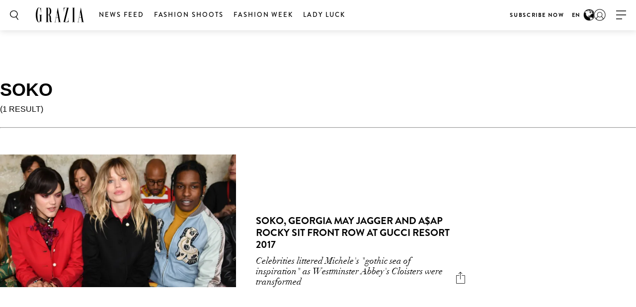

--- FILE ---
content_type: text/html; charset=UTF-8
request_url: https://graziamagazine.com/search/?search=Soko&tags=Soko
body_size: 11844
content:
<!DOCTYPE html>
<html lang="en-US">
<head>
	<meta charset="UTF-8">
	<meta name="viewport" content="width=device-width, initial-scale=1, maximum-scale=1, user-scalable=0">
	<meta name="645093916001-3g7rmnudp0pilfqs683iremnlhs2bpha.apps.googleusercontent.com">
	<meta name="google-signin-client_id" content="645093916001-3g7rmnudp0pilfqs683iremnlhs2bpha.apps.googleusercontent.com">
			<meta name="facebook-domain-verification" content="8vm6f9p4a580077gr444eoj9ggpqsm">
				<script>
		var counter = 1;
		// Load GPT asynchronously
		var googletag = googletag || {};
		googletag.cmd = googletag.cmd || [];
		(function() {
			var gads = document.createElement("script");
			gads.async = true;
			gads.type = "text/javascript";
			gads.onload = function(){console.log('GAM LOADED');};
			var useSSL = "https:" == document.location.protocol;
			gads.src = (useSSL ? "https:" : "http:") +
			"//www.googletagservices.com/tag/js/gpt.js";
			var node = document.getElementsByTagName("script")[0];
			node.parentNode.insertBefore(gads, node);
		})();
	</script>
		<!-- Global site tag (gtag.js) - Google Analytics -->
	<script async src="https://www.googletagmanager.com/gtag/js?id=UA-70767830-1"></script>	<script>
		window.dataLayer = window.dataLayer || [];
		function gtag(){dataLayer.push(arguments);}
		gtag('js', new Date());
		gtag( 'config', 'UA-70767830-1' );
	</script>

				<!-- Google Tag Manager -->
			<script>(function(w,d,s,l,i){w[l]=w[l]||[];w[l].push({'gtm.start':
						new Date().getTime(),event:'gtm.js'});var f=d.getElementsByTagName(s)[0],
					j=d.createElement(s),dl=l!='dataLayer'?'&l='+l:'';j.async=true;j.src=
					'https://www.googletagmanager.com/gtm.js?id='+i+dl;f.parentNode.insertBefore(j,f);
				})(window,document,'script','dataLayer','GTM-MTMZ547');</script>
			<!-- End Google Tag Manager -->

			<!-- Google Tag Manager -->
			<script>(function(w,d,s,l,i){w[l]=w[l]||[];w[l].push({'gtm.start':
					new Date().getTime(),event:'gtm.js'});var f=d.getElementsByTagName(s)[0],
					j=d.createElement(s),dl=l!='dataLayer'?'&l='+l:'';j.async=true;j.src=
					'https://www.googletagmanager.com/gtm.js?id='+i+dl;f.parentNode.insertBefore(j,f);
					})(window,document,'script','dataLayer','GTM-PZCXJSR');</script>
			<!-- End Google Tag Manager -->
			<meta name='robots' content='noindex, nofollow' />

	<!-- This site is optimized with the Yoast SEO Premium plugin v18.5 (Yoast SEO v20.4) - https://yoast.com/wordpress/plugins/seo/ -->
	<title>Search - Grazia</title>
	<meta property="og:locale" content="en_US" />
	<meta property="og:type" content="article" />
	<meta property="og:title" content="Search" />
	<meta property="og:url" content="https://graziamagazine.com/search/" />
	<meta property="og:site_name" content="Grazia" />
	<meta property="article:publisher" content="https://www.facebook.com/GraziaAustralia/" />
	<meta property="article:modified_time" content="2022-07-09T13:20:57+00:00" />
	<meta name="twitter:card" content="summary_large_image" />
	<meta name="twitter:site" content="@grazia_au" />
	<script type="application/ld+json" class="yoast-schema-graph">{"@context":"https://schema.org","@graph":[{"@type":"WebPage","@id":"https://graziamagazine.com/search/","url":"https://graziamagazine.com/search/","name":"Search - Grazia","isPartOf":{"@id":"https://graziamagazine.com/#website"},"datePublished":"2017-04-29T18:48:40+00:00","dateModified":"2022-07-09T13:20:57+00:00","breadcrumb":{"@id":"https://graziamagazine.com/search/#breadcrumb"},"inLanguage":"en-US","potentialAction":[{"@type":"ReadAction","target":["https://graziamagazine.com/search/"]}]},{"@type":"BreadcrumbList","@id":"https://graziamagazine.com/search/#breadcrumb","itemListElement":[{"@type":"ListItem","position":1,"name":"Home","item":"https://graziamagazine.com/"},{"@type":"ListItem","position":2,"name":"Search"}]},{"@type":"WebSite","@id":"https://graziamagazine.com/#website","url":"https://graziamagazine.com/","name":"Grazia","description":"A stylish destination for original Fashion, Beauty, Culture and Entertainment news","potentialAction":[{"@type":"SearchAction","target":{"@type":"EntryPoint","urlTemplate":"https://graziamagazine.com/?s={search_term_string}"},"query-input":"required name=search_term_string"}],"inLanguage":"en-US"}]}</script>
	<!-- / Yoast SEO Premium plugin. -->


<link rel='dns-prefetch' href='//graziamagazine.com' />
<link rel='dns-prefetch' href='//fonts.googleapis.com' />
<link rel='dns-prefetch' href='//cdn-images.mailchimp.com' />
			<link rel="canonical" href="https://graziamagazine.com/search/" />
				<meta property="fb:app_id" content="754692524661821" />
				<meta property="og:url" content="https://graziamagazine.com/search/">
							<meta property="og:image" content="">
		<meta name="twitter:image:src" content="">
		<script type="text/javascript">
/* <![CDATA[ */
window._wpemojiSettings = {"baseUrl":"https:\/\/s.w.org\/images\/core\/emoji\/14.0.0\/72x72\/","ext":".png","svgUrl":"https:\/\/s.w.org\/images\/core\/emoji\/14.0.0\/svg\/","svgExt":".svg","source":{"concatemoji":"https:\/\/graziamagazine.com\/wp-includes\/js\/wp-emoji-release.min.js?ver=6.4.1"}};
/*! This file is auto-generated */
!function(i,n){var o,s,e;function c(e){try{var t={supportTests:e,timestamp:(new Date).valueOf()};sessionStorage.setItem(o,JSON.stringify(t))}catch(e){}}function p(e,t,n){e.clearRect(0,0,e.canvas.width,e.canvas.height),e.fillText(t,0,0);var t=new Uint32Array(e.getImageData(0,0,e.canvas.width,e.canvas.height).data),r=(e.clearRect(0,0,e.canvas.width,e.canvas.height),e.fillText(n,0,0),new Uint32Array(e.getImageData(0,0,e.canvas.width,e.canvas.height).data));return t.every(function(e,t){return e===r[t]})}function u(e,t,n){switch(t){case"flag":return n(e,"\ud83c\udff3\ufe0f\u200d\u26a7\ufe0f","\ud83c\udff3\ufe0f\u200b\u26a7\ufe0f")?!1:!n(e,"\ud83c\uddfa\ud83c\uddf3","\ud83c\uddfa\u200b\ud83c\uddf3")&&!n(e,"\ud83c\udff4\udb40\udc67\udb40\udc62\udb40\udc65\udb40\udc6e\udb40\udc67\udb40\udc7f","\ud83c\udff4\u200b\udb40\udc67\u200b\udb40\udc62\u200b\udb40\udc65\u200b\udb40\udc6e\u200b\udb40\udc67\u200b\udb40\udc7f");case"emoji":return!n(e,"\ud83e\udef1\ud83c\udffb\u200d\ud83e\udef2\ud83c\udfff","\ud83e\udef1\ud83c\udffb\u200b\ud83e\udef2\ud83c\udfff")}return!1}function f(e,t,n){var r="undefined"!=typeof WorkerGlobalScope&&self instanceof WorkerGlobalScope?new OffscreenCanvas(300,150):i.createElement("canvas"),a=r.getContext("2d",{willReadFrequently:!0}),o=(a.textBaseline="top",a.font="600 32px Arial",{});return e.forEach(function(e){o[e]=t(a,e,n)}),o}function t(e){var t=i.createElement("script");t.src=e,t.defer=!0,i.head.appendChild(t)}"undefined"!=typeof Promise&&(o="wpEmojiSettingsSupports",s=["flag","emoji"],n.supports={everything:!0,everythingExceptFlag:!0},e=new Promise(function(e){i.addEventListener("DOMContentLoaded",e,{once:!0})}),new Promise(function(t){var n=function(){try{var e=JSON.parse(sessionStorage.getItem(o));if("object"==typeof e&&"number"==typeof e.timestamp&&(new Date).valueOf()<e.timestamp+604800&&"object"==typeof e.supportTests)return e.supportTests}catch(e){}return null}();if(!n){if("undefined"!=typeof Worker&&"undefined"!=typeof OffscreenCanvas&&"undefined"!=typeof URL&&URL.createObjectURL&&"undefined"!=typeof Blob)try{var e="postMessage("+f.toString()+"("+[JSON.stringify(s),u.toString(),p.toString()].join(",")+"));",r=new Blob([e],{type:"text/javascript"}),a=new Worker(URL.createObjectURL(r),{name:"wpTestEmojiSupports"});return void(a.onmessage=function(e){c(n=e.data),a.terminate(),t(n)})}catch(e){}c(n=f(s,u,p))}t(n)}).then(function(e){for(var t in e)n.supports[t]=e[t],n.supports.everything=n.supports.everything&&n.supports[t],"flag"!==t&&(n.supports.everythingExceptFlag=n.supports.everythingExceptFlag&&n.supports[t]);n.supports.everythingExceptFlag=n.supports.everythingExceptFlag&&!n.supports.flag,n.DOMReady=!1,n.readyCallback=function(){n.DOMReady=!0}}).then(function(){return e}).then(function(){var e;n.supports.everything||(n.readyCallback(),(e=n.source||{}).concatemoji?t(e.concatemoji):e.wpemoji&&e.twemoji&&(t(e.twemoji),t(e.wpemoji)))}))}((window,document),window._wpemojiSettings);
/* ]]> */
</script>
<style id='wp-emoji-styles-inline-css' type='text/css'>

	img.wp-smiley, img.emoji {
		display: inline !important;
		border: none !important;
		box-shadow: none !important;
		height: 1em !important;
		width: 1em !important;
		margin: 0 0.07em !important;
		vertical-align: -0.1em !important;
		background: none !important;
		padding: 0 !important;
	}
</style>
<link rel='stylesheet' id='wp-block-library-css' href='https://graziamagazine.com/wp-includes/css/dist/block-library/style.min.css?ver=6.4.1' type='text/css' media='all' />
<style id='elasticpress-related-posts-style-inline-css' type='text/css'>
.editor-styles-wrapper .wp-block-elasticpress-related-posts ul,.wp-block-elasticpress-related-posts ul{list-style-type:none;padding:0}.editor-styles-wrapper .wp-block-elasticpress-related-posts ul li a>div{display:inline}

</style>
<link rel='stylesheet' id='bb-tcs-editor-style-shared-css' href='https://graziamagazine.com/wp-content/themes/grazia/editor-style-shared.css' type='text/css' media='all' />
<style id='classic-theme-styles-inline-css' type='text/css'>
/*! This file is auto-generated */
.wp-block-button__link{color:#fff;background-color:#32373c;border-radius:9999px;box-shadow:none;text-decoration:none;padding:calc(.667em + 2px) calc(1.333em + 2px);font-size:1.125em}.wp-block-file__button{background:#32373c;color:#fff;text-decoration:none}
</style>
<style id='global-styles-inline-css' type='text/css'>
body{--wp--preset--color--black: #000000;--wp--preset--color--cyan-bluish-gray: #abb8c3;--wp--preset--color--white: #ffffff;--wp--preset--color--pale-pink: #f78da7;--wp--preset--color--vivid-red: #cf2e2e;--wp--preset--color--luminous-vivid-orange: #ff6900;--wp--preset--color--luminous-vivid-amber: #fcb900;--wp--preset--color--light-green-cyan: #7bdcb5;--wp--preset--color--vivid-green-cyan: #00d084;--wp--preset--color--pale-cyan-blue: #8ed1fc;--wp--preset--color--vivid-cyan-blue: #0693e3;--wp--preset--color--vivid-purple: #9b51e0;--wp--preset--gradient--vivid-cyan-blue-to-vivid-purple: linear-gradient(135deg,rgba(6,147,227,1) 0%,rgb(155,81,224) 100%);--wp--preset--gradient--light-green-cyan-to-vivid-green-cyan: linear-gradient(135deg,rgb(122,220,180) 0%,rgb(0,208,130) 100%);--wp--preset--gradient--luminous-vivid-amber-to-luminous-vivid-orange: linear-gradient(135deg,rgba(252,185,0,1) 0%,rgba(255,105,0,1) 100%);--wp--preset--gradient--luminous-vivid-orange-to-vivid-red: linear-gradient(135deg,rgba(255,105,0,1) 0%,rgb(207,46,46) 100%);--wp--preset--gradient--very-light-gray-to-cyan-bluish-gray: linear-gradient(135deg,rgb(238,238,238) 0%,rgb(169,184,195) 100%);--wp--preset--gradient--cool-to-warm-spectrum: linear-gradient(135deg,rgb(74,234,220) 0%,rgb(151,120,209) 20%,rgb(207,42,186) 40%,rgb(238,44,130) 60%,rgb(251,105,98) 80%,rgb(254,248,76) 100%);--wp--preset--gradient--blush-light-purple: linear-gradient(135deg,rgb(255,206,236) 0%,rgb(152,150,240) 100%);--wp--preset--gradient--blush-bordeaux: linear-gradient(135deg,rgb(254,205,165) 0%,rgb(254,45,45) 50%,rgb(107,0,62) 100%);--wp--preset--gradient--luminous-dusk: linear-gradient(135deg,rgb(255,203,112) 0%,rgb(199,81,192) 50%,rgb(65,88,208) 100%);--wp--preset--gradient--pale-ocean: linear-gradient(135deg,rgb(255,245,203) 0%,rgb(182,227,212) 50%,rgb(51,167,181) 100%);--wp--preset--gradient--electric-grass: linear-gradient(135deg,rgb(202,248,128) 0%,rgb(113,206,126) 100%);--wp--preset--gradient--midnight: linear-gradient(135deg,rgb(2,3,129) 0%,rgb(40,116,252) 100%);--wp--preset--font-size--small: 13px;--wp--preset--font-size--medium: 20px;--wp--preset--font-size--large: 36px;--wp--preset--font-size--x-large: 42px;--wp--preset--spacing--20: 0.44rem;--wp--preset--spacing--30: 0.67rem;--wp--preset--spacing--40: 1rem;--wp--preset--spacing--50: 1.5rem;--wp--preset--spacing--60: 2.25rem;--wp--preset--spacing--70: 3.38rem;--wp--preset--spacing--80: 5.06rem;--wp--preset--shadow--natural: 6px 6px 9px rgba(0, 0, 0, 0.2);--wp--preset--shadow--deep: 12px 12px 50px rgba(0, 0, 0, 0.4);--wp--preset--shadow--sharp: 6px 6px 0px rgba(0, 0, 0, 0.2);--wp--preset--shadow--outlined: 6px 6px 0px -3px rgba(255, 255, 255, 1), 6px 6px rgba(0, 0, 0, 1);--wp--preset--shadow--crisp: 6px 6px 0px rgba(0, 0, 0, 1);}:where(.is-layout-flex){gap: 0.5em;}:where(.is-layout-grid){gap: 0.5em;}body .is-layout-flow > .alignleft{float: left;margin-inline-start: 0;margin-inline-end: 2em;}body .is-layout-flow > .alignright{float: right;margin-inline-start: 2em;margin-inline-end: 0;}body .is-layout-flow > .aligncenter{margin-left: auto !important;margin-right: auto !important;}body .is-layout-constrained > .alignleft{float: left;margin-inline-start: 0;margin-inline-end: 2em;}body .is-layout-constrained > .alignright{float: right;margin-inline-start: 2em;margin-inline-end: 0;}body .is-layout-constrained > .aligncenter{margin-left: auto !important;margin-right: auto !important;}body .is-layout-constrained > :where(:not(.alignleft):not(.alignright):not(.alignfull)){max-width: var(--wp--style--global--content-size);margin-left: auto !important;margin-right: auto !important;}body .is-layout-constrained > .alignwide{max-width: var(--wp--style--global--wide-size);}body .is-layout-flex{display: flex;}body .is-layout-flex{flex-wrap: wrap;align-items: center;}body .is-layout-flex > *{margin: 0;}body .is-layout-grid{display: grid;}body .is-layout-grid > *{margin: 0;}:where(.wp-block-columns.is-layout-flex){gap: 2em;}:where(.wp-block-columns.is-layout-grid){gap: 2em;}:where(.wp-block-post-template.is-layout-flex){gap: 1.25em;}:where(.wp-block-post-template.is-layout-grid){gap: 1.25em;}.has-black-color{color: var(--wp--preset--color--black) !important;}.has-cyan-bluish-gray-color{color: var(--wp--preset--color--cyan-bluish-gray) !important;}.has-white-color{color: var(--wp--preset--color--white) !important;}.has-pale-pink-color{color: var(--wp--preset--color--pale-pink) !important;}.has-vivid-red-color{color: var(--wp--preset--color--vivid-red) !important;}.has-luminous-vivid-orange-color{color: var(--wp--preset--color--luminous-vivid-orange) !important;}.has-luminous-vivid-amber-color{color: var(--wp--preset--color--luminous-vivid-amber) !important;}.has-light-green-cyan-color{color: var(--wp--preset--color--light-green-cyan) !important;}.has-vivid-green-cyan-color{color: var(--wp--preset--color--vivid-green-cyan) !important;}.has-pale-cyan-blue-color{color: var(--wp--preset--color--pale-cyan-blue) !important;}.has-vivid-cyan-blue-color{color: var(--wp--preset--color--vivid-cyan-blue) !important;}.has-vivid-purple-color{color: var(--wp--preset--color--vivid-purple) !important;}.has-black-background-color{background-color: var(--wp--preset--color--black) !important;}.has-cyan-bluish-gray-background-color{background-color: var(--wp--preset--color--cyan-bluish-gray) !important;}.has-white-background-color{background-color: var(--wp--preset--color--white) !important;}.has-pale-pink-background-color{background-color: var(--wp--preset--color--pale-pink) !important;}.has-vivid-red-background-color{background-color: var(--wp--preset--color--vivid-red) !important;}.has-luminous-vivid-orange-background-color{background-color: var(--wp--preset--color--luminous-vivid-orange) !important;}.has-luminous-vivid-amber-background-color{background-color: var(--wp--preset--color--luminous-vivid-amber) !important;}.has-light-green-cyan-background-color{background-color: var(--wp--preset--color--light-green-cyan) !important;}.has-vivid-green-cyan-background-color{background-color: var(--wp--preset--color--vivid-green-cyan) !important;}.has-pale-cyan-blue-background-color{background-color: var(--wp--preset--color--pale-cyan-blue) !important;}.has-vivid-cyan-blue-background-color{background-color: var(--wp--preset--color--vivid-cyan-blue) !important;}.has-vivid-purple-background-color{background-color: var(--wp--preset--color--vivid-purple) !important;}.has-black-border-color{border-color: var(--wp--preset--color--black) !important;}.has-cyan-bluish-gray-border-color{border-color: var(--wp--preset--color--cyan-bluish-gray) !important;}.has-white-border-color{border-color: var(--wp--preset--color--white) !important;}.has-pale-pink-border-color{border-color: var(--wp--preset--color--pale-pink) !important;}.has-vivid-red-border-color{border-color: var(--wp--preset--color--vivid-red) !important;}.has-luminous-vivid-orange-border-color{border-color: var(--wp--preset--color--luminous-vivid-orange) !important;}.has-luminous-vivid-amber-border-color{border-color: var(--wp--preset--color--luminous-vivid-amber) !important;}.has-light-green-cyan-border-color{border-color: var(--wp--preset--color--light-green-cyan) !important;}.has-vivid-green-cyan-border-color{border-color: var(--wp--preset--color--vivid-green-cyan) !important;}.has-pale-cyan-blue-border-color{border-color: var(--wp--preset--color--pale-cyan-blue) !important;}.has-vivid-cyan-blue-border-color{border-color: var(--wp--preset--color--vivid-cyan-blue) !important;}.has-vivid-purple-border-color{border-color: var(--wp--preset--color--vivid-purple) !important;}.has-vivid-cyan-blue-to-vivid-purple-gradient-background{background: var(--wp--preset--gradient--vivid-cyan-blue-to-vivid-purple) !important;}.has-light-green-cyan-to-vivid-green-cyan-gradient-background{background: var(--wp--preset--gradient--light-green-cyan-to-vivid-green-cyan) !important;}.has-luminous-vivid-amber-to-luminous-vivid-orange-gradient-background{background: var(--wp--preset--gradient--luminous-vivid-amber-to-luminous-vivid-orange) !important;}.has-luminous-vivid-orange-to-vivid-red-gradient-background{background: var(--wp--preset--gradient--luminous-vivid-orange-to-vivid-red) !important;}.has-very-light-gray-to-cyan-bluish-gray-gradient-background{background: var(--wp--preset--gradient--very-light-gray-to-cyan-bluish-gray) !important;}.has-cool-to-warm-spectrum-gradient-background{background: var(--wp--preset--gradient--cool-to-warm-spectrum) !important;}.has-blush-light-purple-gradient-background{background: var(--wp--preset--gradient--blush-light-purple) !important;}.has-blush-bordeaux-gradient-background{background: var(--wp--preset--gradient--blush-bordeaux) !important;}.has-luminous-dusk-gradient-background{background: var(--wp--preset--gradient--luminous-dusk) !important;}.has-pale-ocean-gradient-background{background: var(--wp--preset--gradient--pale-ocean) !important;}.has-electric-grass-gradient-background{background: var(--wp--preset--gradient--electric-grass) !important;}.has-midnight-gradient-background{background: var(--wp--preset--gradient--midnight) !important;}.has-small-font-size{font-size: var(--wp--preset--font-size--small) !important;}.has-medium-font-size{font-size: var(--wp--preset--font-size--medium) !important;}.has-large-font-size{font-size: var(--wp--preset--font-size--large) !important;}.has-x-large-font-size{font-size: var(--wp--preset--font-size--x-large) !important;}
.wp-block-navigation a:where(:not(.wp-element-button)){color: inherit;}
:where(.wp-block-post-template.is-layout-flex){gap: 1.25em;}:where(.wp-block-post-template.is-layout-grid){gap: 1.25em;}
:where(.wp-block-columns.is-layout-flex){gap: 2em;}:where(.wp-block-columns.is-layout-grid){gap: 2em;}
.wp-block-pullquote{font-size: 1.5em;line-height: 1.6;}
</style>
<link crossorigin="anonymous" rel='stylesheet' id='google_fonts-css' href='//fonts.googleapis.com/css?family=EB+Garamond&#038;subset=latin,latin-ext' type='text/css' media='all' />
<link rel='stylesheet' id='grazia-style-css' href='https://graziamagazine.com/wp-content/themes/grazia/style.css?ver=6.4.1' type='text/css' media='all' />
<link rel='stylesheet' id='mailchimp-css' href='https://cdn-images.mailchimp.com/embedcode/classic-10_7.css?ver=10.7' type='text/css' media='all' />
<link rel='stylesheet' id='mCustomScrollbar-css' href='https://graziamagazine.com/wp-content/themes/grazia/assets/css/jquery.mCustomScrollbar.css?ver=110' type='text/css' media='all' />
<link rel='stylesheet' id='grazia-main-css' href='https://graziamagazine.com/wp-content/themes/grazia/assets/css/main.css?ver=110' type='text/css' media='all' />
<link rel='stylesheet' id='grazia-icon-homepage-css' href='https://graziamagazine.com/wp-content/themes/grazia/assets/css/icon-homepage.css?ver=110' type='text/css' media='all' />
<link rel='stylesheet' id='grazia-editor-css-css' href='https://graziamagazine.com/wp-content/themes/grazia/assets/editorcss/editor.css?ver=110' type='text/css' media='all' />
<link rel='stylesheet' id='elasticpress-facets-css' href='https://graziamagazine.com/wp-content/plugins/elasticpress/dist/css/facets-styles.css?ver=7d568203f3965dc85d8a' type='text/css' media='all' />
<script type="text/javascript" src="https://graziamagazine.com/wp-content/themes/grazia/assets/external/jwplayer.js?ver=6.4.1" id="jwppp-library-js"></script>
<script type="text/javascript" id="jwppp-licence-js-extra">
/* <![CDATA[ */
var data = {"licence":"Ib75fF\/rlxNmXREKJfEawwcS9NyDHA1UZkX9RSPifMVNyDJu"};
/* ]]> */
</script>
<script type="text/javascript" src="https://graziamagazine.com/wp-content/plugins/jw-player-7-for-wp-premium/js/jwppp-licence.js?ver=6.4.1" id="jwppp-licence-js"></script>
<script type="text/javascript" id="jquery-core-js-extra">
/* <![CDATA[ */
var rw_addon_settings_js = {"addon_uri":"https:\/\/graziamagazine.com\/wp-content\/plugins\/rw-addons\/","modules":["fpvideo"],"module_dir_uri":"https:\/\/graziamagazine.com\/wp-content\/plugins\/rw-addons\/modules\/","SITE_SCHEME":"https","jwplayer_key":"Clz60zvch5p+0wkRYHn4I+SKMhj1ed29Xto3xg==","is_mobile":"","is_desktop":"1"};
/* ]]> */
</script>
<script src="https://graziamagazine.com/wp-includes/js/jquery/jquery.min.js?ver=3.7.1" defer="defer" type="text/javascript"></script>
<script src="https://graziamagazine.com/wp-includes/js/jquery/jquery-migrate.min.js?ver=3.4.1" defer="defer" type="text/javascript"></script>
<link rel="https://api.w.org/" href="https://graziamagazine.com/wp-json/" /><link rel="alternate" type="application/json" href="https://graziamagazine.com/wp-json/wp/v2/pages/533" /><link rel="EditURI" type="application/rsd+xml" title="RSD" href="https://graziamagazine.com/xmlrpc.php?rsd" />
<meta name="generator" content="WordPress 6.4.1" />
<link rel='shortlink' href='https://graziamagazine.com/?p=533' />
<link rel="alternate" type="application/json+oembed" href="https://graziamagazine.com/wp-json/oembed/1.0/embed?url=https%3A%2F%2Fgraziamagazine.com%2Fsearch%2F" />
<link rel="alternate" type="text/xml+oembed" href="https://graziamagazine.com/wp-json/oembed/1.0/embed?url=https%3A%2F%2Fgraziamagazine.com%2Fsearch%2F&#038;format=xml" />
<!-- Stream WordPress user activity plugin v3.9.2 -->
<!-- There is no amphtml version available for this URL. --><link rel="icon" href="https://graziamagazine.com/wp-content/uploads/2017/10/cropped-Grazia-fav-32x32.png" sizes="32x32" />
<link rel="icon" href="https://graziamagazine.com/wp-content/uploads/2017/10/cropped-Grazia-fav-192x192.png" sizes="192x192" />
<link rel="apple-touch-icon" href="https://graziamagazine.com/wp-content/uploads/2017/10/cropped-Grazia-fav-180x180.png" />
<meta name="msapplication-TileImage" content="https://graziamagazine.com/wp-content/uploads/2017/10/cropped-Grazia-fav-270x270.png" />
		<style type="text/css" id="wp-custom-css">
			.fs-images .item-wrap {opacity: 1;}

.top-container .main-ad {
    margin: 0;
    padding: 0;
}

div[id*="billboard"].main-ad, div[id*="page_breaker"], div[id*="grazia_page_breaker"] {
    margin-top: 30px;
}

.jwplayer.jw-state-buffering .jw-display-controls .jw-display-icon-display .jw-icon .jw-svg-icon-buffer {
	display: none;
}

div[data-isempty="true"] {
    display: block;
}		</style>
					<script type='text/javascript'>
				var domain = 'graziamagazine.com';
				var chartbeat_author = '';
				var chartbeat_section = '';
					(function() {
						/** CONFIGURATION START **/
						var _sf_async_config = window._sf_async_config = (window._sf_async_config || {});
						_sf_async_config.uid = 66224;
						_sf_async_config.domain = domain;
						_sf_async_config.flickerControl = false;
						_sf_async_config.useCanonical = true;
						_sf_async_config.useCanonicalDomain = true;
						_sf_async_config.sections = chartbeat_section;
						_sf_async_config.authors = chartbeat_author;
						/** CONFIGURATION END **/
						function loadChartbeat() {
							var e = document.createElement('script');
							var n = document.getElementsByTagName('script')[0];
							e.type = 'text/javascript';
							e.async = true;
							e.src = 'https://static.chartbeat.com/js/chartbeat.js';
							n.parentNode.insertBefore(e, n);
						}
						loadChartbeat();
					})();
			</script>
				<script async src="https://static.chartbeat.com/js/chartbeat_mab.js"></script> 			<link rel="icon" href="https://graziamagazine.com/wp-content/themes/grazia/assets/images/favicons/favicon.ico">

</head>
<body class="page-template page-template-page-templates page-template-template-search page-template-page-templatestemplate-search-php page page-id-533 pushdown-ads">
				<!-- Google Tag Manager (noscript) -->
			<noscript><iframe src="https://www.googletagmanager.com/ns.html?id=GTM-MTMZ547" height="0" width="0" style="display:none;visibility:hidden"></iframe></noscript>
			<!-- End Google Tag Manager (noscript) -->

			<!-- Google Tag Manager (noscript) -->
			<noscript><iframe src="https://www.googletagmanager.com/ns.html?id=GTM-PZCXJSR"
					height="0" width="0" style="display:none;visibility:hidden"></iframe></noscript>
			<!-- End Google Tag Manager (noscript) -->
			
	<div id="wrapper">
		<header id="header" class="changes-class">

			<div class="top-container">
				<div class="header-ad-container">
					<div class='manual_spacer'>
						<div class='item float use_manual'>
							<div id="grazia_pushdown_ads-0" class="dfp-ads center main-ad" data-is-ad="true"></div>						</div>
					</div>
				</div>
			</div>
			<div class="header-wrap">
				<div class="search-form-block">
					<a href="#" class="search-btn">Search</a>
					<div class="form-wrap">
						<form class="search-form" action="https://graziamagazine.com/search/">
							<input  data-auto-nonce="7820a84108"  id="search" type="search" placeholder="What are you looking for?" name="search" required>
							<input type="submit" id="submit">
						</form>
						<a href="#" class="btn-close"><span>X</span></a>
					</div>
				</div>

				<div class="logo">
    <a href="https://graziamagazine.com/">
        <img src="https://graziamagazine.com/wp-content/uploads/2018/06/logo-2.svg" class="attachment-full size-full" alt="" decoding="async" />    </a>
</div>				<nav id="nav">
					<div class="nav main-nav-menu left">
						<ul id="menu-header-menu" class="menu"><li id="menu-item-22" class="menu-item menu-item-type-taxonomy menu-item-object-category menu-item-22"><a href="https://graziamagazine.com/daily-edit/">News Feed</a></li>
<li id="menu-item-204818" class="menu-item menu-item-type-taxonomy menu-item-object-category menu-item-204818"><a href="https://graziamagazine.com/fashion-shoots/">Fashion Shoots</a></li>
<li id="menu-item-252361" class="menu-item menu-item-type-post_type menu-item-object-collections menu-item-252361"><a href="https://graziamagazine.com/grazia-fashion-week/">FASHION WEEK</a></li>
<li id="menu-item-272058" class="menu-item menu-item-type-post_type menu-item-object-collections menu-item-272058"><a href="https://graziamagazine.com/lady-luck-edition-24/">Lady Luck</a></li>
</ul>					</div>
										<div class="nav right">
						<ul id="menu-header-menu-right" class="menu"><li id="menu-item-140620" class="menu-item menu-item-type-custom menu-item-object-custom menu-item-140620"><a href="https://graziashop.myshopify.com/">Subscribe Now</a></li>
</ul>						<span class="geo-targeting hide-mobile">
							EN							<img src="https://graziamagazine.com/wp-content/themes/grazia/assets/images/geo-targeting-logo.jpg">
						</span>
					</div>
				</nav>
									<span class="geo-targeting mobile">
						EN						<img src="https://graziamagazine.com/wp-content/themes/grazia/assets/images/geo-targeting-logo.jpg">
					</span>
					<div class="user-menu">
						<a href="https://graziamagazine.com/login/" class="user">user</a>
					</div>
								<a href="#" class="nav-opener" data-once="2e6a780335"><span>opener</span></a>
				<strong class="mobile-title">channels</strong>
				<div class="sub-navigation">
					<div class="sub-nav-inner">
						<div class="sub-navigation-wrap hide-mobile">
							<div class="sub-nav-wrap"></div>
							<div class="signup-block subscription-form">
																<span class="signup">GRAZIA delivered to your inbox</span>
								<!-- Begin MailChimp Signup Form -->
								<div id="mc_embed_signup">
									<form action="//gorakh.us12.list-manage.com/subscribe/post?u=526e9924188fe27f38c6e3217&amp;id=1d647da36e" method="post" id="mc-embedded-subscribe-form" name="mc-embedded-subscribe-form" class="validate signup-form header-mailchimp" target="_blank" novalidate>
										<div id="mc_embed_signup_scroll">
											<div class="mc-field-group">
												<input type="email" value="" name="EMAIL" class="required email" id="mce-EMAIL" placeholder="Enter your email for the latest offers">
											</div>
											<div class="mc-field-group">
												<input type="text" value="" name="NAME" class="" id="mce-NAME" placeholder="Name">
											</div>
											<div id="mce-responses" class="clear">
												<input type="hidden" id="nonce_field" name="nonce_field" value="0a1de850ba" /><input type="hidden" name="_wp_http_referer" value="/search/?search=Soko&#038;tags=Soko" />												<input type="hidden" name="place" value="header">
												<div class="response" id="mce-error-response" style="display:none"></div>
												<div class="response" id="mce-success-response" style="display:none"></div>
											</div>    <!-- real people should not fill this in and expect good things - do not remove this or risk form bot signups-->
											<div style="position: absolute; left: -5000px;" aria-hidden="true"><input type="text" name="b_526e9924188fe27f38c6e3217_1d647da36e" tabindex="-1" value=""></div>
											<div class="clear"><input type="submit" value="Sign up" name="subscribe" id="mc-embedded-subscribe" class="button"></div>
										</div>
									</form>
								</div>
								<div class="form-complete mega-form-complete" style="display:none;">
									<p>Your GRAZIA newsletter is on its way. Join our VIP Club for exclusive giveaways and members only events. (DW, it&#039;s free!)</p>
									<a class="btn" href="https://graziamagazine.com/register/">JOIN THE VIP CLUB NOW</a>
								</div>
								<!--End mc_embed_signup-->
							</div>

							<div class="nav-social">
								<div class="social-networks">
									<ul>
																					<li> <a target="_blank" href="https://twitter.com/grazia_au"> <i class="icon icon-twitter"></i> </a> </li>
																					<li> <a target="_blank" href="https://www.instagram.com/grazia/"> <i class="icon icon-instagram"></i> </a> </li>
																					<li> <a target="_blank" href="https://www.facebook.com/Graziamagazine/"> <i class="icon icon-facebook"></i> </a> </li>
																			</ul>
								</div>

								<div class="footer-links">
																	</div>
								<div class="policy-links">
									<ul id="menu-policy-menu" class="menu"><li id="menu-item-178465" class="menu-item menu-item-type-custom menu-item-object-custom menu-item-178465"><a href="https://graziamagazine.com/privacy-policy/">Privacy Policy</a></li>
<li id="menu-item-178466" class="menu-item menu-item-type-custom menu-item-object-custom menu-item-178466"><a href="https://graziamagazine.com/about-grazia/">About GRAZIA</a></li>
</ul>								</div>
							</div>
						</div>
					</div>
				</div>

				<div id="geo-targeting-overlay">
					<div class="overlay-content">
						<div class="overlay-logo hide-mobile">
							<a href="https://graziamagazine.com/">
								<img src="https://graziamagazine.com/wp-content/uploads/2018/06/logo-2.svg" class="attachment-full size-full" alt="" decoding="async" />							</a>
						</div>
						<span class="choose-location">Choose your location</span>
						<div class="location-wrapper">
							<table class="location-table hide-mobile" border="0">
								<tr>
									<th>English</th>
									<th>español</th>
								</tr>
								<tr>
									<td>
										<div>
											<a href="https://graziamagazine.com?noatrd=1">Australia</a>
										</div>
									</td>
									<td>
										<div>
											<a href="https://graziamagazine.com/es?noatrd=1">España</a>
										</div>
									</td>
								</tr>
								<tr>
									<td>
										<div>
											<a href="https://graziamagazine.com?noatrd=1">International</a>
										</div>
									</td>
								</tr>
								<tr>
									<td>
										<div>
											<a href="https://graziamagazine.com/me?noatrd=1">Middle East</a>
										</div>
									</td>
									<td>
									<!-- Empty table data to match css style -->
									</td>
								</tr>
								<tr>
									<td>
										<div>
											<a href="https://graziamagazine.com/us?noatrd=1">USA</a>
										</div>
									</td>
									<td>
									<!-- Empty table data to match css style -->
									</td>
								</tr>
							</table>
							<div class="location-mobile-div mobile">
								<h1>English</h1>
								<div>
									<a href="https://graziamagazine.com?noatrd=1">Australia</a>
								</div>
								<div>
									<a href="https://graziamagazine.com?noatrd=1">International</a>
								</div>
								<div>
									<a href="https://graziamagazine.com/me?noatrd=1">Middle East</a>
								</div>
								<div>
									<a href="https://graziamagazine.com/us?noatrd=1">USA</a>
								</div>
								<h1>español</h1>
								<div>
									<a href="https://graziamagazine.com/es?noatrd=1">España</a>
								</div>
							</div>
						</div>
					</div>

					<div class="geo-overlay-left-text-wrapper hide-mobile">
						<img src="https://graziamagazine.com/wp-content/themes/grazia/assets/images/grazia-text.png">
					</div>
					<div class="geo-overlay-right-text-wrapper hide-mobile">
						<img src="https://graziamagazine.com/wp-content/themes/grazia/assets/images/grazia-text-right.png">
					</div>
				</div>

			</div>
					<div class="mobile-nav">
			<ul class="nav-list">
										<li class=" menu-item-120304 active ">
							<a href="https://graziamagazine.com/daily-edit/" 								style="background-image:url('https://graziamagazine.com/wp-content/uploads/2020/10/mobilebanner-newsfeed.jpg');" >
								<div class="text">
																												<p> News feed </p>
																	</div>
							</a>
						</li>
												<li class=" menu-item-120303">
							<a href="https://graziamagazine.com/fashion-shoots/" 								style="background-image:url('https://graziamagazine.com/wp-content/uploads/2020/10/mobilebanner-fashionshoots.jpg');" >
								<div class="text">
																												<p> Fashion Shoots </p>
																	</div>
							</a>
						</li>
												<li class=" menu-item-120305">
							<a href="https://graziamagazine.com/daily-edit/celebrity-news/" 								style="background-image:url('https://graziamagazine.com/wp-content/uploads/2020/10/mobilebanner-celeb.jpg');" >
								<div class="text">
																												<p> Entertainment </p>
																	</div>
							</a>
						</li>
												<li class=" menu-item-120306">
							<a href="https://graziamagazine.com/daily-edit/fashion/" 								style="background-image:url('https://graziamagazine.com/wp-content/uploads/2020/10/mobilebanner-fashion.jpg');" >
								<div class="text">
																												<p> Fashion </p>
																	</div>
							</a>
						</li>
												<li class=" menu-item-120307">
							<a href="https://graziamagazine.com/daily-edit/beauty/" 								style="background-image:url('https://graziamagazine.com/wp-content/uploads/2020/10/mobilebanner-beauty.jpg');" >
								<div class="text">
																												<p> Beauty </p>
																	</div>
							</a>
						</li>
												<li class=" menu-item-120308">
							<a href="https://graziamagazine.com/daily-edit/culture/" 								style="background-image:url('https://graziamagazine.com/wp-content/uploads/2020/10/mobilebanner-culture.jpg');" >
								<div class="text">
																												<p> Culture </p>
																	</div>
							</a>
						</li>
									</ul>
			<div class="sub-navigation-wrap hide-desktop">
				<div class="signup-block subscription-form">
										<span class="signup">GRAZIA delivered to your inbox</span>
					<!-- Begin MailChimp Signup Form -->
					<div id="mc_embed_signup">
						<form action="//gorakh.us12.list-manage.com/subscribe/post?u=526e9924188fe27f38c6e3217&amp;id=1d647da36e" method="post" id="mc-embedded-subscribe-form" name="mc-embedded-subscribe-form" class="validate signup-form header-mailchimp" target="_blank" novalidate>
							<div id="mc_embed_signup_scroll">
								<div class="mc-field-group">
									<input type="email" value="" name="EMAIL" class="required email" id="mce-EMAIL" placeholder="Enter your email for the latest offers">
								</div>
								<div class="mc-field-group">
									<input type="text" value="" name="NAME" class="" id="mce-NAME" placeholder="Name">
								</div>
								<div id="mce-responses" class="clear">
									<input type="hidden" name="place" value="footer">
									<div class="response" id="mce-error-response" style="display:none"></div>
									<div class="response" id="mce-success-response" style="display:none"></div>
								</div>    <!-- real people should not fill this in and expect good things - do not remove this or risk form bot signups-->
								<div style="position: absolute; left: -5000px;" aria-hidden="true"><input type="text" name="b_526e9924188fe27f38c6e3217_1d647da36e" tabindex="-1" value=""></div>
								<div class="clear"><input type="submit" value="Sign up" name="subscribe" id="mc-embedded-subscribe" class="button"></div>
							</div>
						</form>
					</div>
					<div class="form-complete mega-form-complete" style="display: none;">
						<p>Your GRAZIA newsletter is on its way. Join our VIP Club for exclusive giveaways and members only events. (DW, it&#039;s free!)</p>
						<a class="btn" href="https://graziamagazine.com/register/">JOIN THE VIP CLUB NOW</a>
					</div>
					<!--End mc_embed_signup-->
				</div>

				<div class="nav-social">
					<div class="social-networks">
						<ul>
															<li> <a target="_blank" href="https://twitter.com/grazia_au"> <i class="icon icon-twitter"></i> </a> </li>
															<li> <a target="_blank" href="https://www.instagram.com/grazia/"> <i class="icon icon-instagram"></i> </a> </li>
															<li> <a target="_blank" href="https://www.facebook.com/Graziamagazine/"> <i class="icon icon-facebook"></i> </a> </li>
													</ul>
					</div>
					<div class="footer-links">
											</div>
					<div class="policy-links">
						<ul id="menu-policy-menu-1" class="menu"><li class="menu-item menu-item-type-custom menu-item-object-custom menu-item-178465"><a href="https://graziamagazine.com/privacy-policy/">Privacy Policy</a></li>
<li class="menu-item menu-item-type-custom menu-item-object-custom menu-item-178466"><a href="https://graziamagazine.com/about-grazia/">About GRAZIA</a></li>
</ul>					</div>
				</div>
			</div>
		</div>
				</header><!-- #header -->
		<a href="#" class="nav-opener mobile-fixed-menu" data-once="2e6a780335"><span>opener</span></a>
				<main id="main">
<section class="search-results">
	<div class="container">
		<div class="inner">
			<h1 id="search-results-title">
				Soko					<small>(1 Result)</small>
				</h1> 
			<hr>
		</div>
	</div>
</section>
	<div class="articles-block" data-search-nonce="fda8d20091" data-search-number="1" data-search-size="8" data-search-keywords="Soko" data-search-type="" data-search-tag="Soko">
		<div class="listing-container">
			<div class="container">
				<div class="news-articles container-withsidebar">
					<div class="main-content">
						<div class="articles-list">
							<div class="listing-item">
	<div class="img-wrap ">
		<a href="https://graziamagazine.com/articles/gucci-resort-2017-front-row/" style="background-image:url(https://i0.wp.com/graziamagazine.com/wp-content/uploads/2017/09/gerogiamaytile.jpeg?w=700&#038;ssl=1);" >
						</a>
		</div>
		<div class="share-wrap">
			<a href="#" class="icon-open"></a>
			<div class="addthis_toolbox addthis_default_style addthis_32x32_style" addthis:url="https://graziamagazine.com/articles/gucci-resort-2017-front-row/"
				addthis:title="Soko, Georgia May Jagger and A$AP Rocky sit front row at Gucci Resort 2017">
				<a href="#" class="addthis_button_facebook"></a>
				<a class="addthis_button_twitter"></a>
				<a class="addthis_button_sms at300b hide-desktop" href="sms:&body=Check this out https://graziamagazine.com/articles/gucci-resort-2017-front-row/"><i class="icon icon-sms"></i></a>
				<a class="addthis_button_email_alt at300b" href="/cdn-cgi/l/email-protection#[base64]"><i class="icon icon-email"></i></a>
				<a class="addthis_button_sinaweibo hide-mobile"></a>
				<a class="addthis_button_stumbleupon hide-mobile"></a>
				<a class="addthis_button_reddit hide-mobile"></a>
				<a class="addthis_button_whatsapp hide-desktop"></a>
				<a class="addthis_button_google_plusone_share hide-mobile"></a>
				<a class="addthis_button_pinterest_share hide-mobile"></a>
				<a class="addthis_button_flipboard"><img src="https://cdn.flipboard.com/badges/flipboard_srsw.png" /></a>
			</div>
		</div>
				<div class="text ">
						<div class="text-wrap">
				<h2><a href="https://graziamagazine.com/articles/gucci-resort-2017-front-row/">Soko, Georgia May Jagger and A$AP Rocky sit front row at Gucci Resort 2017</a></h2>
									<p>Celebrities littered Michele&#039;s &quot;gothic sea of inspiration&quot; as Westminster Abbey&#039;s Cloisters were transformed</p>
									</div>	
			</div>
		</div>
						</div>
					</div>
											<aside class="sidebar ad-wrapper">
							<div class='manual_spacer'>
								<div class='item float use_manual'>
									<div id="grazia_sidebar-0" class="dfp-ads center main-ad" data-is-ad="true"></div>								</div>
							</div>
						</aside>
										</div>
									<aside class="sidebar">
						<div class='manual_spacer'>
							<div class='item float use_manual'>
								<div id="grazia_sidebar-0" class="dfp-ads center main-ad" data-is-ad="true"></div>							</div>
						</div>
					</aside>
								</div>
		</div>
	</div>
	<a class="pagination__next" href="page2.html" rel="nofollow"></a>
	</main><!-- .Main -->

<footer id="footer">
		<div class="footer-top">
		<div class="footer-top-nav hide-mobile">
			<ul id="menu-footer-top-menu" class="menu"><li id="menu-item-140625" class="menu-item menu-item-type-custom menu-item-object-custom menu-item-140625"><a href="/cdn-cgi/l/email-protection#f48795989187b49386958e9d95da979b99da9581">Advertising</a></li>
<li id="menu-item-140626" class="menu-item menu-item-type-custom menu-item-object-custom menu-item-140626"><a href="/cdn-cgi/l/email-protection#4d25282121220d2a3f2c37242c632e2220632c38">Contact</a></li>
<li id="menu-item-140627" class="menu-item menu-item-type-custom menu-item-object-custom menu-item-140627"><a href="/cdn-cgi/l/email-protection#c6aea3aaaaa986a1b4a7bcafa7e8a5a9abe8a7b3">Press</a></li>
<li id="menu-item-140628" class="menu-item menu-item-type-custom menu-item-object-custom menu-item-140628"><a href="https://graziamagazine.com/feed/">RSS Feeds</a></li>
</ul>		</div>
		<div class="footer-network">
			<ul>
									<li>
						<a target="_blank" href="https://www.instagram.com/grazia/">
							<i class="icon icon-instagram"></i>
						</a>
					</li>
										<li>
						<a target="_blank" href="https://twitter.com/grazia_au">
							<i class="icon icon-twitter"></i>
						</a>
					</li>
										<li>
						<a target="_blank" href="https://www.facebook.com/Graziamagazine/">
							<i class="icon icon-facebook"></i>
						</a>
					</li>
										<li>
						<a target="_blank" href="/cdn-cgi/l/email-protection#a3cbc6cfcfcce3c4d1c2d9cac28dc0ccce8dc2d6">
							<i class="icon icon-email"></i>
						</a>
					</li>
								</ul>
		</div>
	</div>
	<div class="container">
		<div class="footer-nav">
			<div id="nav_menu-2" class="footer-nav-wrap widget_nav_menu"><strong class="title">Grazia</strong><div class="menu-header-menu-container"><ul id="menu-header-menu-1" class="menu"><li class="menu-item menu-item-type-taxonomy menu-item-object-category menu-item-22"><a href="https://graziamagazine.com/daily-edit/">News Feed</a></li>
<li class="menu-item menu-item-type-taxonomy menu-item-object-category menu-item-204818"><a href="https://graziamagazine.com/fashion-shoots/">Fashion Shoots</a></li>
<li class="menu-item menu-item-type-post_type menu-item-object-collections menu-item-252361"><a href="https://graziamagazine.com/grazia-fashion-week/">FASHION WEEK</a></li>
<li class="menu-item menu-item-type-post_type menu-item-object-collections menu-item-272058"><a href="https://graziamagazine.com/lady-luck-edition-24/">Lady Luck</a></li>
</ul></div></div><div id="nav_menu-3" class="footer-nav-wrap widget_nav_menu"><strong class="title">Grazia Network</strong><div class="menu-partners-container"><ul id="menu-partners" class="menu"><li id="menu-item-178037" class="menu-item menu-item-type-custom menu-item-object-custom menu-item-178037"><a href="https://graziamagazine.com/us/">GRAZIA USA</a></li>
<li id="menu-item-173801" class="menu-item menu-item-type-custom menu-item-object-custom menu-item-173801"><a href="https://graziamagazine.com/mx/">GRAZIA MEXICO</a></li>
<li id="menu-item-167268" class="menu-item menu-item-type-custom menu-item-object-custom menu-item-167268"><a href="https://graziamagazine.com/es/">GRAZIA SPAIN</a></li>
</ul></div></div>		</div>

		<div class="footer-logo">
			<a href="https://graziamagazine.com/">
				<img src="https://graziamagazine.com/wp-content/uploads/2018/11/logo-2-white1.svg" />			</a>
		</div>

		<div class="footer-bottom">
			<div class="footer-text">
				<p>Grace Publishing Pty Ltd.</p><p>© All rights reserved.</p><p></p>			</div>
		</div>
</footer><!-- #Footer -->
</div><!-- #wrapper -->
		<script data-cfasync="false" src="/cdn-cgi/scripts/5c5dd728/cloudflare-static/email-decode.min.js"></script><script type="text/javascript">
			var ScheduledCompaignDeactivatedItems = {"partners":[],"dfp_pos":{"mobile":[],"desktop":[]}};
		</script>
		<script>
		window.fbAsyncInit = function() {
			FB.init({
				appId      : '754692524661821',
				cookie     : true,
				xfbml      : true,
				version    : 'v2.10'
			});
		};
		(function(d, s, id){
			var js, fjs = d.getElementsByTagName(s)[0];
			if (d.getElementById(id)) {return;}
			js = d.createElement(s); js.id = id;
			js.src = "//connect.facebook.net/en_US/sdk.js";
			fjs.parentNode.insertBefore(js, fjs);
		}(document, 'script', 'facebook-jssdk'));
	</script>
	<script type="text/javascript" id="grazia-main-js-extra">
/* <![CDATA[ */
var graziaDfpAdsData = {"billboard":{"adUnit":"\/21806929303\/grazia\/billboard","sizes":[[320,50],[320,450],[970,250],[970,500],[300,250],[320,150],[600,450],[640,360],[700,400],[889,500],[1000,450],[1280,600],[1920,450],[1280,450]]},"page_breaker":{"adUnit":"\/21806929303\/grazia\/page_breaker","sizes":[[300,250],[320,50],[320,150],[320,450],[640,360],[728,90],[970,250]]},"push_down":{"adUnit":"\/21806929303\/grazia\/pushdown_ads","sizes":[[728,90],[320,50],[320,150]]},"sidebar":{"adUnit":"\/21806929303\/grazia\/sidebar","sizes":[[300,600],[300,900],[320,260],[320,450]]},"targetingData":{"contentTitle":"Search","safetyKeywords":"","author":"","metaKeywords":"","contentType":"Listing Page","contentSite":"graziamagazine.com","category":[""],"customAdString":"","postID":533,"userRoles":[],"primarycat":"search"}};
var gaPromoTilesData = {"current_page":"Search","page_title":"Search"};
var grazia_object = {"google_client_id":"645093916001-3g7rmnudp0pilfqs683iremnlhs2bpha.apps.googleusercontent.com","search_page":"https:\/\/graziamagazine.com\/search\/","ajax":"https:\/\/graziamagazine.com\/","ajaxurl":"https:\/\/graziamagazine.com\/wp-admin\/admin-ajax.php","is_category":"","is_series":"","is_article_detail":"","is_search":"1","is_store_guide":"","is_lookbook_finder":"","is_runway_finder":"","is_fashion_finder":"","dfp_pushdown_autohide_time":"6000","dfp_refresh_ads_every":""};
/* ]]> */
</script>
<script src="https://graziamagazine.com/wp-content/themes/grazia/assets/js/min/main.bundle.js?ver=110" defer="defer" type="text/javascript"></script>
<script type="text/javascript" src="https://graziamagazine.com/wp-content/themes/grazia/assets/js/min/header.js?ver=110" id="grazia-header-js"></script>
<script src="https://graziamagazine.com/wp-includes/js/underscore.min.js?ver=1.13.4" defer="defer" type="text/javascript"></script>
<script src="https://graziamagazine.com/wp-content/themes/grazia/assets/js/min/next-article.js?ver=110" defer="defer" type="text/javascript"></script>
<script src="https://graziamagazine.com/wp-content/themes/grazia/assets/js/min/dfp-ads.js?ver=110" defer="defer" type="text/javascript"></script>
</body>
</html>

<!--
Performance optimized by W3 Total Cache. Learn more: https://www.boldgrid.com/w3-total-cache/

Object Caching 209/273 objects using Memcached
Database Caching 9/18 queries in 0.011 seconds using Memcached

Served from: graziamagazine.reworldmediafactory.com @ 2026-01-18 05:45:12 by W3 Total Cache
-->

--- FILE ---
content_type: text/html; charset=utf-8
request_url: https://www.google.com/recaptcha/api2/aframe
body_size: 267
content:
<!DOCTYPE HTML><html><head><meta http-equiv="content-type" content="text/html; charset=UTF-8"></head><body><script nonce="NkGWxexgS7mKz1y0oHsqMA">/** Anti-fraud and anti-abuse applications only. See google.com/recaptcha */ try{var clients={'sodar':'https://pagead2.googlesyndication.com/pagead/sodar?'};window.addEventListener("message",function(a){try{if(a.source===window.parent){var b=JSON.parse(a.data);var c=clients[b['id']];if(c){var d=document.createElement('img');d.src=c+b['params']+'&rc='+(localStorage.getItem("rc::a")?sessionStorage.getItem("rc::b"):"");window.document.body.appendChild(d);sessionStorage.setItem("rc::e",parseInt(sessionStorage.getItem("rc::e")||0)+1);localStorage.setItem("rc::h",'1768675518218');}}}catch(b){}});window.parent.postMessage("_grecaptcha_ready", "*");}catch(b){}</script></body></html>

--- FILE ---
content_type: application/javascript
request_url: https://graziamagazine.com/wp-content/themes/grazia/assets/js/min/header.js?ver=110
body_size: 37
content:
function grazia_jwplayer_embed(n,e,o,t){o=o||"";var r,i=jwplayer(n),a=""!=o?o:"";i.setup({file:e,image:a,mute:!0,autostart:"viewable",controls:!0,width:"100%",height:"100%",stretching:"fill",repeat:!0}),i.on("ready",function(e){$("#"+n).css({"background-color":"transparent","background-image":"url("+a+")","background-size":"cover","background-repeat":"no-repeat","background-position":"center center"})}),i.on("play",function(){setTimeout(function(){r=i.getDuration()},1e3)}),i.on("time",function(e){t&&e.position>=r-.2&&i.seek(0)}),i.once("play",function(){var e=document.querySelector(".promo-full-width #"+n+" video"),o=document.querySelector(".promo-full-width .container .promo-desc a").href;null!==e&&void 0!==o&&e.addEventListener("click",function(e){window.open(o)})})}
//# sourceMappingURL=header.js.map